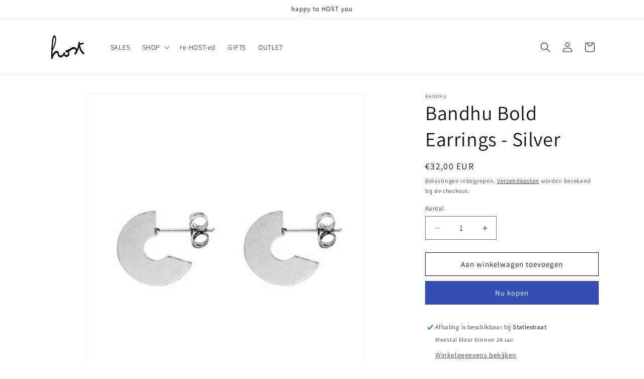

--- FILE ---
content_type: text/javascript
request_url: https://host-concept.com/cdn/shop/t/17/assets/cart-tracking.js?v=126159246587117523831760635796
body_size: -347
content:
document.addEventListener("DOMContentLoaded",async()=>{const customerEmail=window.customerEmail,store=Shopify.shop||"";if(customerEmail)try{const cartResponse=await fetch("/cart.js"),{token,items}=await cartResponse.json(),updatedToken=token.split("?")[0],line_items=items.map(i=>({...i,price:i.presentment_price??i.price/100}));console.log("line_items: ",line_items),localStorage.getItem(`cartTokenSent-${updatedToken}`)||await coupleCartToCustomer({token:updatedToken,line_items},customerEmail,store)}catch(error){console.error("Error fetching cart data:",error)}else console.log("No customer is logged in.")});const coupleCartToCustomer=async(cartData,customerEmail,store)=>{try{console.log("cartData: ",cartData),(await fetch("https://europe-west1-the-acquired-8fc4f.cloudfunctions.net/shopifyCoupleCartToCustomer",{method:"POST",headers:{"Content-Type":"application/json"},body:JSON.stringify({cartData,customerEmail,shopifyShopDomain:store})})).ok&&localStorage.setItem(`cartTokenSent-${cartData.token}`,"true")}catch(error){console.error("Error coupling cart to customer:",error)}};
//# sourceMappingURL=/cdn/shop/t/17/assets/cart-tracking.js.map?v=126159246587117523831760635796
